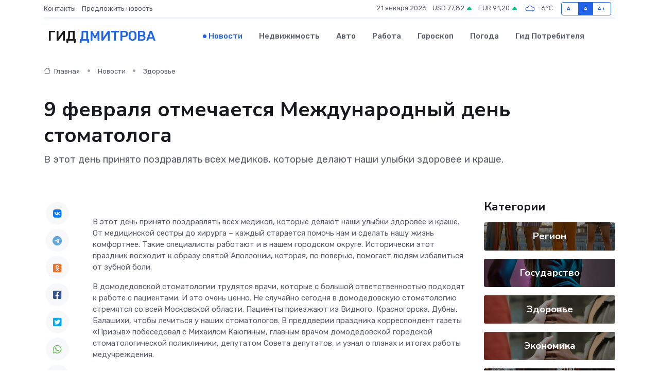

--- FILE ---
content_type: text/html; charset=UTF-8
request_url: https://dmitrov-gid.ru/news/zdorove/9-fevralya-otmechaetsya-mezhdunarodnyy-den-stomatologa.htm
body_size: 11255
content:
<!DOCTYPE html>
<html lang="ru">
<head>
	<meta charset="utf-8">
	<meta name="csrf-token" content="RAWibgIbUdamkwgmMt72w2RiOxa7i6hdnVXY6QRn">
    <meta http-equiv="X-UA-Compatible" content="IE=edge">
    <meta name="viewport" content="width=device-width, initial-scale=1">
    <title>9 февраля отмечается Международный день стоматолога - новости Дмитрова</title>
    <meta name="description" property="description" content="В этот день принято поздравлять всех медиков, которые делают наши улыбки здоровее и краше.">
    
    <meta property="fb:pages" content="105958871990207" />
    <link rel="shortcut icon" type="image/x-icon" href="https://dmitrov-gid.ru/favicon.svg">
    <link rel="canonical" href="https://dmitrov-gid.ru/news/zdorove/9-fevralya-otmechaetsya-mezhdunarodnyy-den-stomatologa.htm">
    <link rel="preconnect" href="https://fonts.gstatic.com">
    <link rel="dns-prefetch" href="https://fonts.googleapis.com">
    <link rel="dns-prefetch" href="https://pagead2.googlesyndication.com">
    <link rel="dns-prefetch" href="https://res.cloudinary.com">
    <link href="https://fonts.googleapis.com/css2?family=Nunito+Sans:wght@400;700&family=Rubik:wght@400;500;700&display=swap" rel="stylesheet">
    <link rel="stylesheet" type="text/css" href="https://dmitrov-gid.ru/assets/font-awesome/css/all.min.css">
    <link rel="stylesheet" type="text/css" href="https://dmitrov-gid.ru/assets/bootstrap-icons/bootstrap-icons.css">
    <link rel="stylesheet" type="text/css" href="https://dmitrov-gid.ru/assets/tiny-slider/tiny-slider.css">
    <link rel="stylesheet" type="text/css" href="https://dmitrov-gid.ru/assets/glightbox/css/glightbox.min.css">
    <link rel="stylesheet" type="text/css" href="https://dmitrov-gid.ru/assets/plyr/plyr.css">
    <link id="style-switch" rel="stylesheet" type="text/css" href="https://dmitrov-gid.ru/assets/css/style.css">
    <link rel="stylesheet" type="text/css" href="https://dmitrov-gid.ru/assets/css/style2.css">

    <meta name="twitter:card" content="summary">
    <meta name="twitter:site" content="@mysite">
    <meta name="twitter:title" content="9 февраля отмечается Международный день стоматолога - новости Дмитрова">
    <meta name="twitter:description" content="В этот день принято поздравлять всех медиков, которые делают наши улыбки здоровее и краше.">
    <meta name="twitter:creator" content="@mysite">
    <meta name="twitter:image:src" content="https://res.cloudinary.com/dl9cnszjf/image/upload/fns6utqmh8gfjxwgxrqw">
    <meta name="twitter:domain" content="dmitrov-gid.ru">
    <meta name="twitter:card" content="summary_large_image" /><meta name="twitter:image" content="https://res.cloudinary.com/dl9cnszjf/image/upload/fns6utqmh8gfjxwgxrqw">

    <meta property="og:url" content="http://dmitrov-gid.ru/news/zdorove/9-fevralya-otmechaetsya-mezhdunarodnyy-den-stomatologa.htm">
    <meta property="og:title" content="9 февраля отмечается Международный день стоматолога - новости Дмитрова">
    <meta property="og:description" content="В этот день принято поздравлять всех медиков, которые делают наши улыбки здоровее и краше.">
    <meta property="og:type" content="website">
    <meta property="og:image" content="https://res.cloudinary.com/dl9cnszjf/image/upload/fns6utqmh8gfjxwgxrqw">
    <meta property="og:locale" content="ru_RU">
    <meta property="og:site_name" content="Гид Дмитрова">
    

    <link rel="image_src" href="https://res.cloudinary.com/dl9cnszjf/image/upload/fns6utqmh8gfjxwgxrqw" />

    <link rel="alternate" type="application/rss+xml" href="https://dmitrov-gid.ru/feed" title="Дмитров: гид, новости, афиша">
        <script async src="https://pagead2.googlesyndication.com/pagead/js/adsbygoogle.js"></script>
    <script>
        (adsbygoogle = window.adsbygoogle || []).push({
            google_ad_client: "ca-pub-0899253526956684",
            enable_page_level_ads: true
        });
    </script>
        
    
    
    
    <script>if (window.top !== window.self) window.top.location.replace(window.self.location.href);</script>
    <script>if(self != top) { top.location=document.location;}</script>

<!-- Google tag (gtag.js) -->
<script async src="https://www.googletagmanager.com/gtag/js?id=G-71VQP5FD0J"></script>
<script>
  window.dataLayer = window.dataLayer || [];
  function gtag(){dataLayer.push(arguments);}
  gtag('js', new Date());

  gtag('config', 'G-71VQP5FD0J');
</script>
</head>
<body>
<script type="text/javascript" > (function(m,e,t,r,i,k,a){m[i]=m[i]||function(){(m[i].a=m[i].a||[]).push(arguments)}; m[i].l=1*new Date();k=e.createElement(t),a=e.getElementsByTagName(t)[0],k.async=1,k.src=r,a.parentNode.insertBefore(k,a)}) (window, document, "script", "https://mc.yandex.ru/metrika/tag.js", "ym"); ym(54007045, "init", {}); ym(86840228, "init", { clickmap:true, trackLinks:true, accurateTrackBounce:true, webvisor:true });</script> <noscript><div><img src="https://mc.yandex.ru/watch/54007045" style="position:absolute; left:-9999px;" alt="" /><img src="https://mc.yandex.ru/watch/86840228" style="position:absolute; left:-9999px;" alt="" /></div></noscript>
<script type="text/javascript">
    new Image().src = "//counter.yadro.ru/hit?r"+escape(document.referrer)+((typeof(screen)=="undefined")?"":";s"+screen.width+"*"+screen.height+"*"+(screen.colorDepth?screen.colorDepth:screen.pixelDepth))+";u"+escape(document.URL)+";h"+escape(document.title.substring(0,150))+";"+Math.random();
</script>
<!-- Rating@Mail.ru counter -->
<script type="text/javascript">
var _tmr = window._tmr || (window._tmr = []);
_tmr.push({id: "3138453", type: "pageView", start: (new Date()).getTime()});
(function (d, w, id) {
  if (d.getElementById(id)) return;
  var ts = d.createElement("script"); ts.type = "text/javascript"; ts.async = true; ts.id = id;
  ts.src = "https://top-fwz1.mail.ru/js/code.js";
  var f = function () {var s = d.getElementsByTagName("script")[0]; s.parentNode.insertBefore(ts, s);};
  if (w.opera == "[object Opera]") { d.addEventListener("DOMContentLoaded", f, false); } else { f(); }
})(document, window, "topmailru-code");
</script><noscript><div>
<img src="https://top-fwz1.mail.ru/counter?id=3138453;js=na" style="border:0;position:absolute;left:-9999px;" alt="Top.Mail.Ru" />
</div></noscript>
<!-- //Rating@Mail.ru counter -->

<header class="navbar-light navbar-sticky header-static">
    <div class="navbar-top d-none d-lg-block small">
        <div class="container">
            <div class="d-md-flex justify-content-between align-items-center my-1">
                <!-- Top bar left -->
                <ul class="nav">
                    <li class="nav-item">
                        <a class="nav-link ps-0" href="https://dmitrov-gid.ru/contacts">Контакты</a>
                    </li>
                    <li class="nav-item">
                        <a class="nav-link ps-0" href="https://dmitrov-gid.ru/sendnews">Предложить новость</a>
                    </li>
                    
                </ul>
                <!-- Top bar right -->
                <div class="d-flex align-items-center">
                    
                    <ul class="list-inline mb-0 text-center text-sm-end me-3">
						<li class="list-inline-item">
							<span>21 января 2026</span>
						</li>
                        <li class="list-inline-item">
                            <a class="nav-link px-0" href="https://dmitrov-gid.ru/currency">
                                <span>USD 77,82 <i class="bi bi-caret-up-fill text-success"></i></span>
                            </a>
						</li>
                        <li class="list-inline-item">
                            <a class="nav-link px-0" href="https://dmitrov-gid.ru/currency">
                                <span>EUR 91,20 <i class="bi bi-caret-up-fill text-success"></i></span>
                            </a>
						</li>
						<li class="list-inline-item">
                            <a class="nav-link px-0" href="https://dmitrov-gid.ru/pogoda">
                                <svg xmlns="http://www.w3.org/2000/svg" width="25" height="25" viewBox="0 0 30 30"><path fill="#315EFB" fill-rule="evenodd" d="M25.036 13.066a4.948 4.948 0 0 1 0 5.868A4.99 4.99 0 0 1 20.99 21H8.507a4.49 4.49 0 0 1-3.64-1.86 4.458 4.458 0 0 1 0-5.281A4.491 4.491 0 0 1 8.506 12c.686 0 1.37.159 1.996.473a.5.5 0 0 1 .16.766l-.33.399a.502.502 0 0 1-.598.132 2.976 2.976 0 0 0-3.346.608 3.007 3.007 0 0 0 .334 4.532c.527.396 1.177.59 1.836.59H20.94a3.54 3.54 0 0 0 2.163-.711 3.497 3.497 0 0 0 1.358-3.206 3.45 3.45 0 0 0-.706-1.727A3.486 3.486 0 0 0 20.99 12.5c-.07 0-.138.016-.208.02-.328.02-.645.085-.947.192a.496.496 0 0 1-.63-.287 4.637 4.637 0 0 0-.445-.874 4.495 4.495 0 0 0-.584-.733A4.461 4.461 0 0 0 14.998 9.5a4.46 4.46 0 0 0-3.177 1.318 2.326 2.326 0 0 0-.135.147.5.5 0 0 1-.592.131 5.78 5.78 0 0 0-.453-.19.5.5 0 0 1-.21-.79A5.97 5.97 0 0 1 14.998 8a5.97 5.97 0 0 1 4.237 1.757c.398.399.704.85.966 1.319.262-.042.525-.076.79-.076a4.99 4.99 0 0 1 4.045 2.066zM0 0v30V0zm30 0v30V0z"></path></svg>
                                <span>-6&#8451;</span>
                            </a>
						</li>
					</ul>

                    <!-- Font size accessibility START -->
                    <div class="btn-group me-2" role="group" aria-label="font size changer">
                        <input type="radio" class="btn-check" name="fntradio" id="font-sm">
                        <label class="btn btn-xs btn-outline-primary mb-0" for="font-sm">A-</label>

                        <input type="radio" class="btn-check" name="fntradio" id="font-default" checked>
                        <label class="btn btn-xs btn-outline-primary mb-0" for="font-default">A</label>

                        <input type="radio" class="btn-check" name="fntradio" id="font-lg">
                        <label class="btn btn-xs btn-outline-primary mb-0" for="font-lg">A+</label>
                    </div>

                    
                </div>
            </div>
            <!-- Divider -->
            <div class="border-bottom border-2 border-primary opacity-1"></div>
        </div>
    </div>

    <!-- Logo Nav START -->
    <nav class="navbar navbar-expand-lg">
        <div class="container">
            <!-- Logo START -->
            <a class="navbar-brand" href="https://dmitrov-gid.ru" style="text-align: end;">
                
                			<span class="ms-2 fs-3 text-uppercase fw-normal">Гид <span style="color: #2163e8;">Дмитрова</span></span>
                            </a>
            <!-- Logo END -->

            <!-- Responsive navbar toggler -->
            <button class="navbar-toggler ms-auto" type="button" data-bs-toggle="collapse"
                data-bs-target="#navbarCollapse" aria-controls="navbarCollapse" aria-expanded="false"
                aria-label="Toggle navigation">
                <span class="text-body h6 d-none d-sm-inline-block">Menu</span>
                <span class="navbar-toggler-icon"></span>
            </button>

            <!-- Main navbar START -->
            <div class="collapse navbar-collapse" id="navbarCollapse">
                <ul class="navbar-nav navbar-nav-scroll mx-auto">
                                        <li class="nav-item"> <a class="nav-link active" href="https://dmitrov-gid.ru/news">Новости</a></li>
                                        <li class="nav-item"> <a class="nav-link" href="https://dmitrov-gid.ru/realty">Недвижимость</a></li>
                                        <li class="nav-item"> <a class="nav-link" href="https://dmitrov-gid.ru/auto">Авто</a></li>
                                        <li class="nav-item"> <a class="nav-link" href="https://dmitrov-gid.ru/job">Работа</a></li>
                                        <li class="nav-item"> <a class="nav-link" href="https://dmitrov-gid.ru/horoscope">Гороскоп</a></li>
                                        <li class="nav-item"> <a class="nav-link" href="https://dmitrov-gid.ru/pogoda">Погода</a></li>
                                        <li class="nav-item"> <a class="nav-link" href="https://dmitrov-gid.ru/poleznoe">Гид потребителя</a></li>
                                    </ul>
            </div>
            <!-- Main navbar END -->

            
        </div>
    </nav>
    <!-- Logo Nav END -->
</header>
    <main>
        <!-- =======================
                Main content START -->
        <section class="pt-3 pb-lg-5">
            <div class="container" data-sticky-container>
                <div class="row">
                    <!-- Main Post START -->
                    <div class="col-lg-9">
                        <!-- Categorie Detail START -->
                        <div class="mb-4">
							<nav aria-label="breadcrumb" itemscope itemtype="http://schema.org/BreadcrumbList">
								<ol class="breadcrumb breadcrumb-dots">
									<li class="breadcrumb-item" itemprop="itemListElement" itemscope itemtype="http://schema.org/ListItem">
										<meta itemprop="name" content="Гид Дмитрова">
										<meta itemprop="position" content="1">
										<meta itemprop="item" content="https://dmitrov-gid.ru">
										<a itemprop="url" href="https://dmitrov-gid.ru">
										<i class="bi bi-house me-1"></i> Главная
										</a>
									</li>
									<li class="breadcrumb-item" itemprop="itemListElement" itemscope itemtype="http://schema.org/ListItem">
										<meta itemprop="name" content="Новости">
										<meta itemprop="position" content="2">
										<meta itemprop="item" content="https://dmitrov-gid.ru/news">
										<a itemprop="url" href="https://dmitrov-gid.ru/news"> Новости</a>
									</li>
									<li class="breadcrumb-item" aria-current="page" itemprop="itemListElement" itemscope itemtype="http://schema.org/ListItem">
										<meta itemprop="name" content="Здоровье">
										<meta itemprop="position" content="3">
										<meta itemprop="item" content="https://dmitrov-gid.ru/news/zdorove">
										<a itemprop="url" href="https://dmitrov-gid.ru/news/zdorove"> Здоровье</a>
									</li>
									<li aria-current="page" itemprop="itemListElement" itemscope itemtype="http://schema.org/ListItem">
									<meta itemprop="name" content="9 февраля отмечается Международный день стоматолога">
									<meta itemprop="position" content="4" />
									<meta itemprop="item" content="https://dmitrov-gid.ru/news/zdorove/9-fevralya-otmechaetsya-mezhdunarodnyy-den-stomatologa.htm">
									</li>
								</ol>
							</nav>
						
                        </div>
                    </div>
                </div>
                <div class="row align-items-center">
                                                        <!-- Content -->
                    <div class="col-md-12 mt-4 mt-md-0">
                                            <h1 class="display-6">9 февраля отмечается Международный день стоматолога</h1>
                        <p class="lead">В этот день принято поздравлять всех медиков, которые делают наши улыбки здоровее и краше.</p>
                    </div>
				                                    </div>
            </div>
        </section>
        <!-- =======================
        Main START -->
        <section class="pt-0">
            <div class="container position-relative" data-sticky-container>
                <div class="row">
                    <!-- Left sidebar START -->
                    <div class="col-md-1">
                        <div class="text-start text-lg-center mb-5" data-sticky data-margin-top="80" data-sticky-for="767">
                            <style>
                                .fa-vk::before {
                                    color: #07f;
                                }
                                .fa-telegram::before {
                                    color: #64a9dc;
                                }
                                .fa-facebook-square::before {
                                    color: #3b5998;
                                }
                                .fa-odnoklassniki-square::before {
                                    color: #eb722e;
                                }
                                .fa-twitter-square::before {
                                    color: #00aced;
                                }
                                .fa-whatsapp::before {
                                    color: #65bc54;
                                }
                                .fa-viber::before {
                                    color: #7b519d;
                                }
                                .fa-moimir svg {
                                    background-color: #168de2;
                                    height: 18px;
                                    width: 18px;
                                    background-size: 18px 18px;
                                    border-radius: 4px;
                                    margin-bottom: 2px;
                                }
                            </style>
                            <ul class="nav text-white-force">
                                <li class="nav-item">
                                    <a class="nav-link icon-md rounded-circle m-1 p-0 fs-5 bg-light" href="https://vk.com/share.php?url=https://dmitrov-gid.ru/news/zdorove/9-fevralya-otmechaetsya-mezhdunarodnyy-den-stomatologa.htm&title=9 февраля отмечается Международный день стоматолога - новости Дмитрова&utm_source=share" rel="nofollow" target="_blank">
                                        <i class="fab fa-vk align-middle text-body"></i>
                                    </a>
                                </li>
                                <li class="nav-item">
                                    <a class="nav-link icon-md rounded-circle m-1 p-0 fs-5 bg-light" href="https://t.me/share/url?url=https://dmitrov-gid.ru/news/zdorove/9-fevralya-otmechaetsya-mezhdunarodnyy-den-stomatologa.htm&text=9 февраля отмечается Международный день стоматолога - новости Дмитрова&utm_source=share" rel="nofollow" target="_blank">
                                        <i class="fab fa-telegram align-middle text-body"></i>
                                    </a>
                                </li>
                                <li class="nav-item">
                                    <a class="nav-link icon-md rounded-circle m-1 p-0 fs-5 bg-light" href="https://connect.ok.ru/offer?url=https://dmitrov-gid.ru/news/zdorove/9-fevralya-otmechaetsya-mezhdunarodnyy-den-stomatologa.htm&title=9 февраля отмечается Международный день стоматолога - новости Дмитрова&utm_source=share" rel="nofollow" target="_blank">
                                        <i class="fab fa-odnoklassniki-square align-middle text-body"></i>
                                    </a>
                                </li>
                                <li class="nav-item">
                                    <a class="nav-link icon-md rounded-circle m-1 p-0 fs-5 bg-light" href="https://www.facebook.com/sharer.php?src=sp&u=https://dmitrov-gid.ru/news/zdorove/9-fevralya-otmechaetsya-mezhdunarodnyy-den-stomatologa.htm&title=9 февраля отмечается Международный день стоматолога - новости Дмитрова&utm_source=share" rel="nofollow" target="_blank">
                                        <i class="fab fa-facebook-square align-middle text-body"></i>
                                    </a>
                                </li>
                                <li class="nav-item">
                                    <a class="nav-link icon-md rounded-circle m-1 p-0 fs-5 bg-light" href="https://twitter.com/intent/tweet?text=9 февраля отмечается Международный день стоматолога - новости Дмитрова&url=https://dmitrov-gid.ru/news/zdorove/9-fevralya-otmechaetsya-mezhdunarodnyy-den-stomatologa.htm&utm_source=share" rel="nofollow" target="_blank">
                                        <i class="fab fa-twitter-square align-middle text-body"></i>
                                    </a>
                                </li>
                                <li class="nav-item">
                                    <a class="nav-link icon-md rounded-circle m-1 p-0 fs-5 bg-light" href="https://api.whatsapp.com/send?text=9 февраля отмечается Международный день стоматолога - новости Дмитрова https://dmitrov-gid.ru/news/zdorove/9-fevralya-otmechaetsya-mezhdunarodnyy-den-stomatologa.htm&utm_source=share" rel="nofollow" target="_blank">
                                        <i class="fab fa-whatsapp align-middle text-body"></i>
                                    </a>
                                </li>
                                <li class="nav-item">
                                    <a class="nav-link icon-md rounded-circle m-1 p-0 fs-5 bg-light" href="viber://forward?text=9 февраля отмечается Международный день стоматолога - новости Дмитрова https://dmitrov-gid.ru/news/zdorove/9-fevralya-otmechaetsya-mezhdunarodnyy-den-stomatologa.htm&utm_source=share" rel="nofollow" target="_blank">
                                        <i class="fab fa-viber align-middle text-body"></i>
                                    </a>
                                </li>
                                <li class="nav-item">
                                    <a class="nav-link icon-md rounded-circle m-1 p-0 fs-5 bg-light" href="https://connect.mail.ru/share?url=https://dmitrov-gid.ru/news/zdorove/9-fevralya-otmechaetsya-mezhdunarodnyy-den-stomatologa.htm&title=9 февраля отмечается Международный день стоматолога - новости Дмитрова&utm_source=share" rel="nofollow" target="_blank">
                                        <i class="fab fa-moimir align-middle text-body"><svg viewBox='0 0 24 24' xmlns='http://www.w3.org/2000/svg'><path d='M8.889 9.667a1.333 1.333 0 100-2.667 1.333 1.333 0 000 2.667zm6.222 0a1.333 1.333 0 100-2.667 1.333 1.333 0 000 2.667zm4.77 6.108l-1.802-3.028a.879.879 0 00-1.188-.307.843.843 0 00-.313 1.166l.214.36a6.71 6.71 0 01-4.795 1.996 6.711 6.711 0 01-4.792-1.992l.217-.364a.844.844 0 00-.313-1.166.878.878 0 00-1.189.307l-1.8 3.028a.844.844 0 00.312 1.166.88.88 0 001.189-.307l.683-1.147a8.466 8.466 0 005.694 2.18 8.463 8.463 0 005.698-2.184l.685 1.151a.873.873 0 001.189.307.844.844 0 00.312-1.166z' fill='#FFF' fill-rule='evenodd'/></svg></i>
                                    </a>
                                </li>
                                
                            </ul>
                        </div>
                    </div>
                    <!-- Left sidebar END -->

                    <!-- Main Content START -->
                    <div class="col-md-10 col-lg-8 mb-5">
                        <div class="mb-4">
                                                    </div>
                        <div itemscope itemtype="http://schema.org/NewsArticle">
                            <meta itemprop="headline" content="9 февраля отмечается Международный день стоматолога">
                            <meta itemprop="identifier" content="https://dmitrov-gid.ru/569">
                            <span itemprop="articleBody"><p>  В этот день принято поздравлять всех медиков, которые делают наши улыбки здоровее и краше. От медицинской сестры до хирурга – каждый старается помочь нам и сделать нашу жизнь комфортнее. Такие специалисты работают и в нашем городском округе. Исторически этот праздник восходит к образу святой Аполлонии, которая, по поверью, помогает людям избавиться от зубной боли.  </p>   <p> В домодедовской стоматологии трудятся врачи, которые с большой ответственностью подходят к работе с пациентами. И это очень ценно. Не случайно сегодня в домодедовскую стоматологию стремятся со всей Московской области. Пациенты приезжают из Видного, Красногорска, Дубны, Балашихи, чтобы лечиться у наших стоматологов. В преддверии праздника корреспондент газеты «Призыв» побеседовал с  Михаилом Каюгиным,  главным врачом домодедовской городской стоматологической поликлиники, депутатом Совета депутатов, и узнал о планах и итогах работы медучреждения. </p>   <p>  Проект перезагрузки  </p> <p> – За 2023 год мы проделали большую работу. Мы приняли участие в проекте «перезагрузки» стоматологий Московской области. Основной задачей проекта было привести стоматологии к единому стандарту: выверить процессы, создать комфортные зоны ожидания, установить удобную навигацию в едином стиле. Мы открыли кабинет для лечения зубов под наркозом&nbsp; по полису ОМС для детей. Такая услуга стала более доступной, теперь не надо ждать по восемь-девять месяцев, пока подойдёт ваша очередь, или тратить большие деньги на лечение в частной клинике, – говорит Михаил Михайлович. </p> <p> Для того чтобы начать лечение под наркозом, не только были переоборудованы кабинеты, но и обучен медицинский персонал, и теперь в штате работает бригада &nbsp;анестезиологов. В «Домодедово-Таун» в микрорайоне Южный открыто пять стоматологических кабинетов. Большой ремонт прошёл в отделении на Каширском шоссе. Во взрослом отделении, где принимают по полису ОМС, заменено семь стоматологических установок. Еще одно новшество – появление внутриротовых 3D-сканеров, которые позволяют изготовить коронки без использования слепков зубов. 
										</p>
											
											

										

                        
                        
							
							<p></p>   <p>  Жители благодарят  </p> <p> В 2024 году в стоматологии продолжатся &nbsp;ремонтные работы. В планах – обновление хирургического отделения на Каширском шоссе. Будет производиться замена мебели и стоматологического оборудования. Также оборудуют бокс для комфортного ожидания пациентов перед лечением зубов под наркозом. </p> <p> В стоматологии создаются комфортные условия не только для пациентов, но и для самих медиков. Например, при ремонте кабинетов&nbsp; интересуются мнением врачей, которые&nbsp; будут вести там приём. Михаил Каюгин говорит, что хорошим специалистам необходимо создавать комфортные условия. </p> <p> Корреспондент газеты «Призыв» лично убедился, что домодедовских стоматологов &nbsp;благодарят многие домодедовцы. Так, на отчёте теротдела микрорайона Южный&nbsp; перед жителями люди хвалили «зубных фей», работающих&nbsp; в отделении на улице Батырева. Мы решили узнать у главного врача, в чём секрет успеха его команды. </p> <p> – Думаю, это, прежде всего, профессионализм, честность и порядочность. Всегда говорю врачам: работайте так, как будто на приём к вам приходят ваши близкие или родители. Большоё внимание уделяем дисциплине &nbsp;специалистов и чистоте кабинетов. Стараюсь сам вести приём, чтобы понимать, в каких условиях работают врачи, – говорит Михаил Каюгин. </p> <p> Кстати, в любом отделении стоматологии есть номер главного врача, чтобы можно было оперативно решить любой вопрос. </p> <p>  &nbsp;  </p> <p>  &nbsp;В тему:  </p> <p> Первый пациент </p> <p> Сегодня Михаил Каюгин возглавляет домодедовскую стоматологию, является депутатом и ведёт активную общественную работу. Но как же он начинал свой путь? Мы решили спросить Михаила Михайловича, почему он выбрал медицину, а также узнали, помнит ли он своего первого пациента. </p> <p> Михаил Каюгин вырос в семье медиков, его родители, сестра, дед, тёти и дяди – врачи. А&nbsp; дом, в котором жила семья&nbsp; маленького Миши, был специально построен для врачей. Можно сказать, сама судьба готовила Михаила Михайловича к выбору профессии. </p> <p> – Я часто ходил к отцу после учёбы и сидел в ординаторской. Мой первый пациент – это мой близкий друг. Мы учились вместе, сейчас он работает в Санкт-Петербурге. Первую анестезию я сделал именно ему и первую пломбу поставил тоже ему. И у меня стоит пломба со студенческих времён – это такой привет из прошлого, – с улыбкой говорит главврач. </p> <p> &nbsp;Коллектив редакции газеты «Призыв» &nbsp;поздравляет домодедовских стоматологов с праздником. Желаем успехов и говорим спасибо за работу! </p></span>
                        </div>
                                                                        <div><a href="https://priziv.online/lyudi/2024/02/09/9-fevralya-otmechaetsya-mezhdunarodnyj-den-stomatologa/?utm_source=rss&amp;amp;utm_medium=rss&amp;amp;utm_campaign=9-fevralya-otmechaetsya-mezhdunarodnyj-den-stomatologa" target="_blank" rel="author">Источник</a></div>
                                                                        <div class="col-12 mt-3"><a href="https://dmitrov-gid.ru/sendnews">Предложить новость</a></div>
                        <div class="col-12 mt-5">
                            <h2 class="my-3">Последние новости</h2>
                            <div class="row gy-4">
                                <!-- Card item START -->
<div class="col-sm-6">
    <div class="card" itemscope="" itemtype="http://schema.org/BlogPosting">
        <!-- Card img -->
        <div class="position-relative">
                        <img class="card-img" src="https://res.cloudinary.com/dl9cnszjf/image/upload/c_fill,w_420,h_315,q_auto,g_face/pzmo5lsxkuzddxxqmmt2" alt="От фестиваля до субботника: как провести выходные в Звенигороде" itemprop="image">
                    </div>
        <div class="card-body px-0 pt-3" itemprop="name">
            <h4 class="card-title" itemprop="headline"><a href="https://dmitrov-gid.ru/news/region/ot-festivalya-do-subbotnika-kak-provesti-vyhodnye-v-zvenigorode.htm"
                    class="btn-link text-reset fw-bold" itemprop="url">От фестиваля до субботника: как провести выходные в Звенигороде</a></h4>
            <p class="card-text" itemprop="articleBody">Фото: МедиаБанк Подмосковья/Хавива Фонина Автор: Екатерина Сарычева

В&amp;nbsp;субботу отмечается Всемирный день здоровья.</p>
        </div>
        <meta itemprop="author" content="Редактор"/>
        <meta itemscope itemprop="mainEntityOfPage" itemType="https://schema.org/WebPage" itemid="https://dmitrov-gid.ru/news/region/ot-festivalya-do-subbotnika-kak-provesti-vyhodnye-v-zvenigorode.htm"/>
        <meta itemprop="dateModified" content="2025-04-06"/>
        <meta itemprop="datePublished" content="2025-04-06"/>
    </div>
</div>
<!-- Card item END -->
<!-- Card item START -->
<div class="col-sm-6">
    <div class="card" itemscope="" itemtype="http://schema.org/BlogPosting">
        <!-- Card img -->
        <div class="position-relative">
                        <img class="card-img" src="https://res.cloudinary.com/dl9cnszjf/image/upload/c_fill,w_420,h_315,q_auto,g_face/adnkixsddqz330pniwa3" alt="Заместитель Главы округа провел встречу с жителями Стремянниково Павловского Посада: решение проблем и планы на будущее" itemprop="image">
                    </div>
        <div class="card-body px-0 pt-3" itemprop="name">
            <h4 class="card-title" itemprop="headline"><a href="https://dmitrov-gid.ru/news/region/zamestitel-glavy-okruga-provel-vstrechu-s-zhitelyami-stremyannikovo-pavlovskogo-posada-reshenie-problem-i-plany-na-buduschee.htm"
                    class="btn-link text-reset fw-bold" itemprop="url">Заместитель Главы округа провел встречу с жителями Стремянниково Павловского Посада: решение проблем и планы на будущее</a></h4>
            <p class="card-text" itemprop="articleBody">4 апреля в рамках еженедельного обхода закрепленных территорий заместитель Главы Павлово-Посадского городского округа Александр Кулаков повторно встретился с жителями деревни Стремянниково.</p>
        </div>
        <meta itemprop="author" content="Редактор"/>
        <meta itemscope itemprop="mainEntityOfPage" itemType="https://schema.org/WebPage" itemid="https://dmitrov-gid.ru/news/region/zamestitel-glavy-okruga-provel-vstrechu-s-zhitelyami-stremyannikovo-pavlovskogo-posada-reshenie-problem-i-plany-na-buduschee.htm"/>
        <meta itemprop="dateModified" content="2025-04-06"/>
        <meta itemprop="datePublished" content="2025-04-06"/>
    </div>
</div>
<!-- Card item END -->
<!-- Card item START -->
<div class="col-sm-6">
    <div class="card" itemscope="" itemtype="http://schema.org/BlogPosting">
        <!-- Card img -->
        <div class="position-relative">
                        <img class="card-img" src="https://res.cloudinary.com/dl9cnszjf/image/upload/c_fill,w_420,h_315,q_auto,g_face/quano31v55undr7vrkje" alt="Каширские долголеты прошли «10 000 шагов к жизни»" itemprop="image">
                    </div>
        <div class="card-body px-0 pt-3" itemprop="name">
            <h4 class="card-title" itemprop="headline"><a href="https://dmitrov-gid.ru/news/region/kashirskie-dolgolety-proshli-10-000-shagov-k-zhizni.htm"
                    class="btn-link text-reset fw-bold" itemprop="url">Каширские долголеты прошли «10 000 шагов к жизни»</a></h4>
            <p class="card-text" itemprop="articleBody">Участники проекта «Активное долголетие» из Каширы приняли участие в акции «10 000 шагов к жизни», которая посвящена Всемирному Дню здоровья.</p>
        </div>
        <meta itemprop="author" content="Редактор"/>
        <meta itemscope itemprop="mainEntityOfPage" itemType="https://schema.org/WebPage" itemid="https://dmitrov-gid.ru/news/region/kashirskie-dolgolety-proshli-10-000-shagov-k-zhizni.htm"/>
        <meta itemprop="dateModified" content="2025-04-06"/>
        <meta itemprop="datePublished" content="2025-04-06"/>
    </div>
</div>
<!-- Card item END -->
<!-- Card item START -->
<div class="col-sm-6">
    <div class="card" itemscope="" itemtype="http://schema.org/BlogPosting">
        <!-- Card img -->
        <div class="position-relative">
            <img class="card-img" src="https://res.cloudinary.com/dzttx7cpc/image/upload/c_fill,w_420,h_315,q_auto,g_face/r7veu3ey8cqaawwwsw5m" alt="Пошаговое руководство: как грамотно оформить первый микрозайм" itemprop="image">
        </div>
        <div class="card-body px-0 pt-3" itemprop="name">
            <h4 class="card-title" itemprop="headline"><a href="https://simferopol-gid.ru/news/ekonomika/poshagovoe-rukovodstvo-kak-gramotno-oformit-pervyy-mikrozaym.htm" class="btn-link text-reset fw-bold" itemprop="url">Пошаговое руководство: как грамотно оформить первый микрозайм</a></h4>
            <p class="card-text" itemprop="articleBody">Как взять кредит с умом и не пожалеть об этом спустя пару месяцев</p>
        </div>
        <meta itemprop="author" content="Редактор"/>
        <meta itemscope itemprop="mainEntityOfPage" itemType="https://schema.org/WebPage" itemid="https://simferopol-gid.ru/news/ekonomika/poshagovoe-rukovodstvo-kak-gramotno-oformit-pervyy-mikrozaym.htm"/>
        <meta itemprop="dateModified" content="2026-01-21"/>
        <meta itemprop="datePublished" content="2026-01-21"/>
    </div>
</div>
<!-- Card item END -->
                            </div>
                        </div>
						<div class="col-12 bg-primary bg-opacity-10 p-2 mt-3 rounded">
							На этом сайте представлены актуальные варианты, чтобы <a href="https://pyatigorsk-gid.ru/realty">снять квартиру в Пятигорске</a> на выгодных условиях
						</div>
                        <!-- Comments START -->
                        <div class="mt-5">
                            <h3>Комментарии (0)</h3>
                        </div>
                        <!-- Comments END -->
                        <!-- Reply START -->
                        <div>
                            <h3>Добавить комментарий</h3>
                            <small>Ваш email не публикуется. Обязательные поля отмечены *</small>
                            <form class="row g-3 mt-2">
                                <div class="col-md-6">
                                    <label class="form-label">Имя *</label>
                                    <input type="text" class="form-control" aria-label="First name">
                                </div>
                                <div class="col-md-6">
                                    <label class="form-label">Email *</label>
                                    <input type="email" class="form-control">
                                </div>
                                <div class="col-12">
                                    <label class="form-label">Текст комментария *</label>
                                    <textarea class="form-control" rows="3"></textarea>
                                </div>
                                <div class="col-12">
                                    <button type="submit" class="btn btn-primary">Оставить комментарий</button>
                                </div>
                            </form>
                        </div>
                        <!-- Reply END -->
                    </div>
                    <!-- Main Content END -->
                    <!-- Right sidebar START -->
                    <div class="col-lg-3 d-none d-lg-block">
                        <div data-sticky data-margin-top="80" data-sticky-for="991">
                            <!-- Categories -->
                            <div>
                                <h4 class="mb-3">Категории</h4>
                                                                    <!-- Category item -->
                                    <div class="text-center mb-3 card-bg-scale position-relative overflow-hidden rounded"
                                        style="background-image:url(https://dmitrov-gid.ru/assets/images/blog/4by3/07.jpg); background-position: center left; background-size: cover;">
                                        <div class="bg-dark-overlay-4 p-3">
                                            <a href="https://dmitrov-gid.ru/news/region"
                                                class="stretched-link btn-link fw-bold text-white h5">Регион</a>
                                        </div>
                                    </div>
                                                                    <!-- Category item -->
                                    <div class="text-center mb-3 card-bg-scale position-relative overflow-hidden rounded"
                                        style="background-image:url(https://dmitrov-gid.ru/assets/images/blog/4by3/08.jpg); background-position: center left; background-size: cover;">
                                        <div class="bg-dark-overlay-4 p-3">
                                            <a href="https://dmitrov-gid.ru/news/gosudarstvo"
                                                class="stretched-link btn-link fw-bold text-white h5">Государство</a>
                                        </div>
                                    </div>
                                                                    <!-- Category item -->
                                    <div class="text-center mb-3 card-bg-scale position-relative overflow-hidden rounded"
                                        style="background-image:url(https://dmitrov-gid.ru/assets/images/blog/4by3/09.jpg); background-position: center left; background-size: cover;">
                                        <div class="bg-dark-overlay-4 p-3">
                                            <a href="https://dmitrov-gid.ru/news/zdorove"
                                                class="stretched-link btn-link fw-bold text-white h5">Здоровье</a>
                                        </div>
                                    </div>
                                                                    <!-- Category item -->
                                    <div class="text-center mb-3 card-bg-scale position-relative overflow-hidden rounded"
                                        style="background-image:url(https://dmitrov-gid.ru/assets/images/blog/4by3/09.jpg); background-position: center left; background-size: cover;">
                                        <div class="bg-dark-overlay-4 p-3">
                                            <a href="https://dmitrov-gid.ru/news/ekonomika"
                                                class="stretched-link btn-link fw-bold text-white h5">Экономика</a>
                                        </div>
                                    </div>
                                                                    <!-- Category item -->
                                    <div class="text-center mb-3 card-bg-scale position-relative overflow-hidden rounded"
                                        style="background-image:url(https://dmitrov-gid.ru/assets/images/blog/4by3/01.jpg); background-position: center left; background-size: cover;">
                                        <div class="bg-dark-overlay-4 p-3">
                                            <a href="https://dmitrov-gid.ru/news/politika"
                                                class="stretched-link btn-link fw-bold text-white h5">Политика</a>
                                        </div>
                                    </div>
                                                                    <!-- Category item -->
                                    <div class="text-center mb-3 card-bg-scale position-relative overflow-hidden rounded"
                                        style="background-image:url(https://dmitrov-gid.ru/assets/images/blog/4by3/09.jpg); background-position: center left; background-size: cover;">
                                        <div class="bg-dark-overlay-4 p-3">
                                            <a href="https://dmitrov-gid.ru/news/nauka-i-obrazovanie"
                                                class="stretched-link btn-link fw-bold text-white h5">Наука и Образование</a>
                                        </div>
                                    </div>
                                                                    <!-- Category item -->
                                    <div class="text-center mb-3 card-bg-scale position-relative overflow-hidden rounded"
                                        style="background-image:url(https://dmitrov-gid.ru/assets/images/blog/4by3/01.jpg); background-position: center left; background-size: cover;">
                                        <div class="bg-dark-overlay-4 p-3">
                                            <a href="https://dmitrov-gid.ru/news/proisshestviya"
                                                class="stretched-link btn-link fw-bold text-white h5">Происшествия</a>
                                        </div>
                                    </div>
                                                                    <!-- Category item -->
                                    <div class="text-center mb-3 card-bg-scale position-relative overflow-hidden rounded"
                                        style="background-image:url(https://dmitrov-gid.ru/assets/images/blog/4by3/04.jpg); background-position: center left; background-size: cover;">
                                        <div class="bg-dark-overlay-4 p-3">
                                            <a href="https://dmitrov-gid.ru/news/religiya"
                                                class="stretched-link btn-link fw-bold text-white h5">Религия</a>
                                        </div>
                                    </div>
                                                                    <!-- Category item -->
                                    <div class="text-center mb-3 card-bg-scale position-relative overflow-hidden rounded"
                                        style="background-image:url(https://dmitrov-gid.ru/assets/images/blog/4by3/01.jpg); background-position: center left; background-size: cover;">
                                        <div class="bg-dark-overlay-4 p-3">
                                            <a href="https://dmitrov-gid.ru/news/kultura"
                                                class="stretched-link btn-link fw-bold text-white h5">Культура</a>
                                        </div>
                                    </div>
                                                                    <!-- Category item -->
                                    <div class="text-center mb-3 card-bg-scale position-relative overflow-hidden rounded"
                                        style="background-image:url(https://dmitrov-gid.ru/assets/images/blog/4by3/01.jpg); background-position: center left; background-size: cover;">
                                        <div class="bg-dark-overlay-4 p-3">
                                            <a href="https://dmitrov-gid.ru/news/sport"
                                                class="stretched-link btn-link fw-bold text-white h5">Спорт</a>
                                        </div>
                                    </div>
                                                                    <!-- Category item -->
                                    <div class="text-center mb-3 card-bg-scale position-relative overflow-hidden rounded"
                                        style="background-image:url(https://dmitrov-gid.ru/assets/images/blog/4by3/06.jpg); background-position: center left; background-size: cover;">
                                        <div class="bg-dark-overlay-4 p-3">
                                            <a href="https://dmitrov-gid.ru/news/obschestvo"
                                                class="stretched-link btn-link fw-bold text-white h5">Общество</a>
                                        </div>
                                    </div>
                                                            </div>
                        </div>
                    </div>
                    <!-- Right sidebar END -->
                </div>
        </section>
    </main>
<footer class="bg-dark pt-5">
    
    <!-- Footer copyright START -->
    <div class="bg-dark-overlay-3 mt-5">
        <div class="container">
            <div class="row align-items-center justify-content-md-between py-4">
                <div class="col-md-6">
                    <!-- Copyright -->
                    <div class="text-center text-md-start text-primary-hover text-muted">
                        &#169;2026 Дмитров. Все права защищены.
                    </div>
                </div>
                
            </div>
        </div>
    </div>
    <!-- Footer copyright END -->
    <script type="application/ld+json">
        {"@context":"https:\/\/schema.org","@type":"Organization","name":"\u0414\u043c\u0438\u0442\u0440\u043e\u0432 - \u0433\u0438\u0434, \u043d\u043e\u0432\u043e\u0441\u0442\u0438, \u0430\u0444\u0438\u0448\u0430","url":"https:\/\/dmitrov-gid.ru","sameAs":["https:\/\/vk.com\/public224606557","https:\/\/t.me\/dmitrov_gid"]}
    </script>
</footer>
<!-- Back to top -->
<div class="back-top"><i class="bi bi-arrow-up-short"></i></div>
<script src="https://dmitrov-gid.ru/assets/bootstrap/js/bootstrap.bundle.min.js"></script>
<script src="https://dmitrov-gid.ru/assets/tiny-slider/tiny-slider.js"></script>
<script src="https://dmitrov-gid.ru/assets/sticky-js/sticky.min.js"></script>
<script src="https://dmitrov-gid.ru/assets/glightbox/js/glightbox.min.js"></script>
<script src="https://dmitrov-gid.ru/assets/plyr/plyr.js"></script>
<script src="https://dmitrov-gid.ru/assets/js/functions.js"></script>
<script src="https://yastatic.net/share2/share.js" async></script>
<script defer src="https://static.cloudflareinsights.com/beacon.min.js/vcd15cbe7772f49c399c6a5babf22c1241717689176015" integrity="sha512-ZpsOmlRQV6y907TI0dKBHq9Md29nnaEIPlkf84rnaERnq6zvWvPUqr2ft8M1aS28oN72PdrCzSjY4U6VaAw1EQ==" data-cf-beacon='{"version":"2024.11.0","token":"4ac50da8f95749a0af7be3579fd081f5","r":1,"server_timing":{"name":{"cfCacheStatus":true,"cfEdge":true,"cfExtPri":true,"cfL4":true,"cfOrigin":true,"cfSpeedBrain":true},"location_startswith":null}}' crossorigin="anonymous"></script>
</body>
</html>


--- FILE ---
content_type: text/html; charset=utf-8
request_url: https://www.google.com/recaptcha/api2/aframe
body_size: 266
content:
<!DOCTYPE HTML><html><head><meta http-equiv="content-type" content="text/html; charset=UTF-8"></head><body><script nonce="NqPl0nzDoEvucDJPyIcTRw">/** Anti-fraud and anti-abuse applications only. See google.com/recaptcha */ try{var clients={'sodar':'https://pagead2.googlesyndication.com/pagead/sodar?'};window.addEventListener("message",function(a){try{if(a.source===window.parent){var b=JSON.parse(a.data);var c=clients[b['id']];if(c){var d=document.createElement('img');d.src=c+b['params']+'&rc='+(localStorage.getItem("rc::a")?sessionStorage.getItem("rc::b"):"");window.document.body.appendChild(d);sessionStorage.setItem("rc::e",parseInt(sessionStorage.getItem("rc::e")||0)+1);localStorage.setItem("rc::h",'1769012980770');}}}catch(b){}});window.parent.postMessage("_grecaptcha_ready", "*");}catch(b){}</script></body></html>